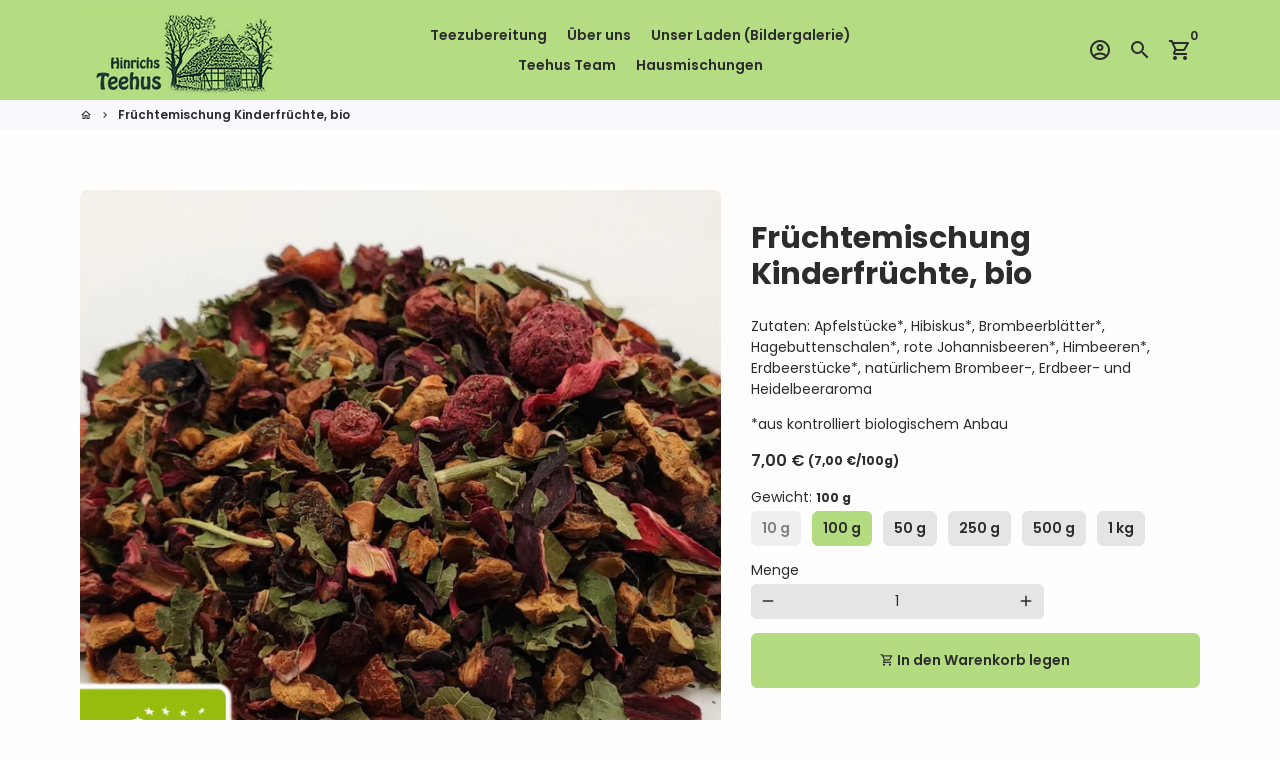

--- FILE ---
content_type: text/html; charset=utf-8
request_url: https://www.hinrichs-teehus.de/products/kinderfruchte-bio
body_size: 18476
content:
<!doctype html>
<html lang="de">
  <head>
    <!-- Basic page needs -->
    <meta charset="utf-8">
    <meta http-equiv="X-UA-Compatible" content="IE=edge,chrome=1">
    <meta name="viewport" content="width=device-width,initial-scale=1,shrink-to-fit=no">
    <meta name="theme-color" content="#fefefe">
    <meta name="apple-mobile-web-app-capable" content="yes">
    <meta name="mobile-web-app-capable" content="yes">
    <meta name="author" content="Debutify">

    <!-- Preconnect external ressources -->
    <link rel="preconnect" href="https://cdn.shopify.com" crossorigin>
    <link rel="preconnect" href="https://fonts.shopifycdn.com" crossorigin>
    <link rel="preconnect" href="https://shop.app" crossorigin>
    <link rel="preconnect" href="https://monorail-edge.shopifysvc.com"><link rel="preconnect" href="https://godog.shopifycloud.com"><link rel="preconnect" href="https://debutify.com"><!-- Preload assets -->
    <link rel="preload" href="//www.hinrichs-teehus.de/cdn/shop/t/7/assets/theme.scss.css?v=9741694641825352591701783572" as="style">
    <link rel="preload" as="font" href="//www.hinrichs-teehus.de/cdn/fonts/poppins/poppins_n7.56758dcf284489feb014a026f3727f2f20a54626.woff2" type="font/woff2" crossorigin>
    <link rel="preload" as="font" href="//www.hinrichs-teehus.de/cdn/fonts/poppins/poppins_n6.aa29d4918bc243723d56b59572e18228ed0786f6.woff2" type="font/woff2" crossorigin>
    <link rel="preload" as="font" href="//www.hinrichs-teehus.de/cdn/fonts/poppins/poppins_n4.0ba78fa5af9b0e1a374041b3ceaadf0a43b41362.woff2" type="font/woff2" crossorigin>
    <link rel="preload" as="font" href="//www.hinrichs-teehus.de/cdn/shop/t/7/assets/material-icons-outlined.woff2?v=141032514307594503641617995711" type="font/woff2" crossorigin>
    <link rel="preload" href="//www.hinrichs-teehus.de/cdn/shop/t/7/assets/jquery-2.2.3.min.js?v=40203790232134668251617995714" as="script">
    <link rel="preload" href="//www.hinrichs-teehus.de/cdn/shop/t/7/assets/theme.min.js?v=8525976803004141431617995741" as="script">
    <link rel="preload" href="//www.hinrichs-teehus.de/cdn/shop/t/7/assets/lazysizes.min.js?v=46221891067352676611617995710" as="script"><link rel="preload" href="//www.hinrichs-teehus.de/cdn/shop/t/7/assets/dbtfy-addons.min.js?v=120428648318571680771619268794" as="script"><link rel="canonical" href="https://www.hinrichs-teehus.de/products/kinderfruchte-bio"><!-- Fav icon -->
    <link sizes="192x192" rel="shortcut icon" type="image/png"href="//www.hinrichs-teehus.de/cdn/shop/files/favicon_4_192x192.png?v=1629142236">

    <!-- Title and description -->
    <title>
      Früchtemischung Kinderfrüchte, bio &ndash; Hinrichs Teehus
    </title><meta name="description" content="Zutaten: Apfelstücke*, Hibiskus*, Brombeerblätter*, Hagebuttenschalen*, rote Johannisbeeren*, Himbeeren*, Erdbeerstücke*, natürlichem Brombeer-, Erdbeer- und Heidelbeeraroma *aus kontrolliert biologischem Anbau"><!-- Social meta --><!-- /snippets/social-meta-tags.liquid --><meta property="og:site_name" content="Hinrichs Teehus">
<meta property="og:url" content="https://www.hinrichs-teehus.de/products/kinderfruchte-bio">
<meta property="og:title" content="Früchtemischung Kinderfrüchte, bio">
<meta property="og:type" content="product">
<meta property="og:description" content="Zutaten: Apfelstücke*, Hibiskus*, Brombeerblätter*, Hagebuttenschalen*, rote Johannisbeeren*, Himbeeren*, Erdbeerstücke*, natürlichem Brombeer-, Erdbeer- und Heidelbeeraroma *aus kontrolliert biologischem Anbau"><meta property="og:price:amount" content="0,70">
  <meta property="og:price:currency" content="EUR"><meta property="og:image" content="http://www.hinrichs-teehus.de/cdn/shop/files/Kinderfruechte_bio_1200x1200.jpg?v=1718547657">
<meta property="og:image:secure_url" content="https://www.hinrichs-teehus.de/cdn/shop/files/Kinderfruechte_bio_1200x1200.jpg?v=1718547657"><meta name="twitter:card" content="summary_large_image">
<meta name="twitter:title" content="Früchtemischung Kinderfrüchte, bio">
<meta name="twitter:description" content="Zutaten: Apfelstücke*, Hibiskus*, Brombeerblätter*, Hagebuttenschalen*, rote Johannisbeeren*, Himbeeren*, Erdbeerstücke*, natürlichem Brombeer-, Erdbeer- und Heidelbeeraroma *aus kontrolliert biologischem Anbau">
<!-- CSS  -->
    <link href="//www.hinrichs-teehus.de/cdn/shop/t/7/assets/theme.scss.css?v=9741694641825352591701783572" rel="stylesheet" type="text/css" media="all" />

    <!-- Load fonts independently to prevent redering blocks -->
    <style>
      @font-face {
  font-family: Poppins;
  font-weight: 700;
  font-style: normal;
  font-display: swap;
  src: url("//www.hinrichs-teehus.de/cdn/fonts/poppins/poppins_n7.56758dcf284489feb014a026f3727f2f20a54626.woff2") format("woff2"),
       url("//www.hinrichs-teehus.de/cdn/fonts/poppins/poppins_n7.f34f55d9b3d3205d2cd6f64955ff4b36f0cfd8da.woff") format("woff");
}

      @font-face {
  font-family: Poppins;
  font-weight: 600;
  font-style: normal;
  font-display: swap;
  src: url("//www.hinrichs-teehus.de/cdn/fonts/poppins/poppins_n6.aa29d4918bc243723d56b59572e18228ed0786f6.woff2") format("woff2"),
       url("//www.hinrichs-teehus.de/cdn/fonts/poppins/poppins_n6.5f815d845fe073750885d5b7e619ee00e8111208.woff") format("woff");
}

      @font-face {
  font-family: Poppins;
  font-weight: 400;
  font-style: normal;
  font-display: swap;
  src: url("//www.hinrichs-teehus.de/cdn/fonts/poppins/poppins_n4.0ba78fa5af9b0e1a374041b3ceaadf0a43b41362.woff2") format("woff2"),
       url("//www.hinrichs-teehus.de/cdn/fonts/poppins/poppins_n4.214741a72ff2596839fc9760ee7a770386cf16ca.woff") format("woff");
}

      @font-face {
  font-family: Poppins;
  font-weight: 700;
  font-style: normal;
  font-display: swap;
  src: url("//www.hinrichs-teehus.de/cdn/fonts/poppins/poppins_n7.56758dcf284489feb014a026f3727f2f20a54626.woff2") format("woff2"),
       url("//www.hinrichs-teehus.de/cdn/fonts/poppins/poppins_n7.f34f55d9b3d3205d2cd6f64955ff4b36f0cfd8da.woff") format("woff");
}

      @font-face {
  font-family: Poppins;
  font-weight: 400;
  font-style: italic;
  font-display: swap;
  src: url("//www.hinrichs-teehus.de/cdn/fonts/poppins/poppins_i4.846ad1e22474f856bd6b81ba4585a60799a9f5d2.woff2") format("woff2"),
       url("//www.hinrichs-teehus.de/cdn/fonts/poppins/poppins_i4.56b43284e8b52fc64c1fd271f289a39e8477e9ec.woff") format("woff");
}

      @font-face {
  font-family: Poppins;
  font-weight: 700;
  font-style: italic;
  font-display: swap;
  src: url("//www.hinrichs-teehus.de/cdn/fonts/poppins/poppins_i7.42fd71da11e9d101e1e6c7932199f925f9eea42d.woff2") format("woff2"),
       url("//www.hinrichs-teehus.de/cdn/fonts/poppins/poppins_i7.ec8499dbd7616004e21155106d13837fff4cf556.woff") format("woff");
}

      @font-face {
  font-family: Poppins;
  font-weight: 900;
  font-style: normal;
  font-display: swap;
  src: url("//www.hinrichs-teehus.de/cdn/fonts/poppins/poppins_n9.eb6b9ef01b62e777a960bfd02fc9fb4918cd3eab.woff2") format("woff2"),
       url("//www.hinrichs-teehus.de/cdn/fonts/poppins/poppins_n9.6501a5bd018e348b6d5d6e8c335f9e7d32a80c36.woff") format("woff");
}

      @font-face {
        font-family: Material Icons Outlined;
        font-weight: 400;
        font-style: normal;
        font-display: block;
        src: url(//www.hinrichs-teehus.de/cdn/shop/t/7/assets/material-icons-outlined.woff2?v=141032514307594503641617995711) format("woff2");
      }
    </style>

    <!-- Theme strings and settings -->
    <script>window.debutify = true;window.theme = window.theme || {};

      theme.variables = {
        small: 769,
        postSmall: 769.1,
        animationDuration: 600,
        animationSlow: 1000,
        transitionSpeed: 300,
        fastClickPluginLink: "\/\/www.hinrichs-teehus.de\/cdn\/shop\/t\/7\/assets\/FastClick.js?v=80848051190165111191617995705",
        jQueryUIPluginLink: "\/\/www.hinrichs-teehus.de\/cdn\/shop\/t\/7\/assets\/jquery-ui.min.js?v=70596825350812787271617995708",
        jQueryUIAutocompletePluginLink: "\/\/www.hinrichs-teehus.de\/cdn\/shop\/t\/7\/assets\/jquery.ui.autocomplete.scroll.min.js?v=65694924680175604831617995709",
        jQueryExitIntentPluginLink: "\/\/www.hinrichs-teehus.de\/cdn\/shop\/t\/7\/assets\/jquery.exitintent.min.js?v=141936771459652646111617995709",
        trackingPluginLink: "\/\/www.17track.net\/externalcall.js"
      };

      theme.settings = {
        cartType: "drawer",
        stickyHeader: true,
        heightHeader: 100,
        heightHeaderMobile: 60,
        icon: "material-icons-outlined",
        currencyOriginalPrice: true,
        customCurrency: false,
        dbtfyATCAnimationType: "shakeX",
        dbtfyATCAnimationInterval: 10,
        dbtfySalesCountdownDays: "d",
        dbtfySalesCountdownHours: "h",
        dbtfySalesCountdownMinutes: "m",
        dbtfySalesCountdownSeconds: "s",
        dbtfyShopProtectImage: true,
        dbtfyShopProtectDrag: true,
        dbtfyShopProtectTextProduct: true,
        dbtfyShopProtectTextArticle: true,
        dbtfyShopProtectCollection: true,
        isSearchEnabled: true,
        customScript: "",
      };

      theme.strings = {
        zoomClose: "Schließen (Esc)",
        zoomPrev: "Vorige (Linke Pfeiltaste)",
        zoomNext: "Nächste (Rechte Pfeiltaste)",
        moneyFormat: "{{amount_with_comma_separator}} €",
        moneyWithCurrencyFormat: "EUR {{amount_with_comma_separator}} €",
        currencyFormat: "money_format",
        defaultCurrency: "USD",
        saveFormat: "Sie sparen {{ saved_amount }}",
        addressError: "Kann die Adresse nicht finden",
        addressNoResults: "Keine Ergebnisse für diese Adresse",
        addressQueryLimit: "Sie haben die Nutzungsgrenze der Google-API überschritten. Sie sollten über ein Upgrade auf einen \u003ca href=\"https:\/\/developers.google.com\/maps\/premium\/usage-limits\"\u003ePremium-Plan\u003c\/a\u003e nachdenken.",
        authError: "Es gab ein Problem bei der Authentifizierung Ihres Google Maps-Kontos.",
        cartCookie: "Aktivieren Sie Cookies, um den Warenkorb benutzen zu können",
        addToCart: "In den Warenkorb legen",
        soldOut: "Ausverkauft",
        unavailable: "Nicht verfügbar",
        regularPrice: "Normaler Preis",
        salePrice: "Sonderpreis",
        saveLabel: "Sie sparen {{ saved_amount }}",
        quantityLabel: "Menge",
        shopCurrency: "EUR",shopPrimaryLocale: "de",};

      window.lazySizesConfig = window.lazySizesConfig || {};
      window.lazySizesConfig.customMedia = {
        "--small": `(max-width: ${theme.variables.small}px)`
      };
    </script>

    <!-- JS -->
    <script src="//www.hinrichs-teehus.de/cdn/shop/t/7/assets/jquery-2.2.3.min.js?v=40203790232134668251617995714" type="text/javascript"></script>

    <script src="//www.hinrichs-teehus.de/cdn/shop/t/7/assets/theme.min.js?v=8525976803004141431617995741" defer="defer"></script>

    <script src="//www.hinrichs-teehus.de/cdn/shop/t/7/assets/lazysizes.min.js?v=46221891067352676611617995710" async="async"></script><script src="//www.hinrichs-teehus.de/cdn/shop/t/7/assets/dbtfy-addons.min.js?v=120428648318571680771619268794" defer="defer"></script><!-- Header hook for plugins -->
    <script>window.performance && window.performance.mark && window.performance.mark('shopify.content_for_header.start');</script><meta id="shopify-digital-wallet" name="shopify-digital-wallet" content="/29059383331/digital_wallets/dialog">
<meta name="shopify-checkout-api-token" content="3f02060549d555e52b7dbf0c423014dc">
<meta id="in-context-paypal-metadata" data-shop-id="29059383331" data-venmo-supported="false" data-environment="production" data-locale="de_DE" data-paypal-v4="true" data-currency="EUR">
<link rel="alternate" type="application/json+oembed" href="https://www.hinrichs-teehus.de/products/kinderfruchte-bio.oembed">
<script async="async" src="/checkouts/internal/preloads.js?locale=de-DE"></script>
<script id="shopify-features" type="application/json">{"accessToken":"3f02060549d555e52b7dbf0c423014dc","betas":["rich-media-storefront-analytics"],"domain":"www.hinrichs-teehus.de","predictiveSearch":true,"shopId":29059383331,"locale":"de"}</script>
<script>var Shopify = Shopify || {};
Shopify.shop = "hinrichs-teehus.myshopify.com";
Shopify.locale = "de";
Shopify.currency = {"active":"EUR","rate":"1.0"};
Shopify.country = "DE";
Shopify.theme = {"name":"debutify Debutify 3.0.1","id":120201314339,"schema_name":"Debutify","schema_version":"3.0.1","theme_store_id":null,"role":"main"};
Shopify.theme.handle = "null";
Shopify.theme.style = {"id":null,"handle":null};
Shopify.cdnHost = "www.hinrichs-teehus.de/cdn";
Shopify.routes = Shopify.routes || {};
Shopify.routes.root = "/";</script>
<script type="module">!function(o){(o.Shopify=o.Shopify||{}).modules=!0}(window);</script>
<script>!function(o){function n(){var o=[];function n(){o.push(Array.prototype.slice.apply(arguments))}return n.q=o,n}var t=o.Shopify=o.Shopify||{};t.loadFeatures=n(),t.autoloadFeatures=n()}(window);</script>
<script id="shop-js-analytics" type="application/json">{"pageType":"product"}</script>
<script defer="defer" async type="module" src="//www.hinrichs-teehus.de/cdn/shopifycloud/shop-js/modules/v2/client.init-shop-cart-sync_e98Ab_XN.de.esm.js"></script>
<script defer="defer" async type="module" src="//www.hinrichs-teehus.de/cdn/shopifycloud/shop-js/modules/v2/chunk.common_Pcw9EP95.esm.js"></script>
<script defer="defer" async type="module" src="//www.hinrichs-teehus.de/cdn/shopifycloud/shop-js/modules/v2/chunk.modal_CzmY4ZhL.esm.js"></script>
<script type="module">
  await import("//www.hinrichs-teehus.de/cdn/shopifycloud/shop-js/modules/v2/client.init-shop-cart-sync_e98Ab_XN.de.esm.js");
await import("//www.hinrichs-teehus.de/cdn/shopifycloud/shop-js/modules/v2/chunk.common_Pcw9EP95.esm.js");
await import("//www.hinrichs-teehus.de/cdn/shopifycloud/shop-js/modules/v2/chunk.modal_CzmY4ZhL.esm.js");

  window.Shopify.SignInWithShop?.initShopCartSync?.({"fedCMEnabled":true,"windoidEnabled":true});

</script>
<script id="__st">var __st={"a":29059383331,"offset":3600,"reqid":"29c078f2-2dc7-4ec2-bd9c-0ffccca03162-1769359156","pageurl":"www.hinrichs-teehus.de\/products\/kinderfruchte-bio","u":"d87f23af3534","p":"product","rtyp":"product","rid":7999073681674};</script>
<script>window.ShopifyPaypalV4VisibilityTracking = true;</script>
<script id="captcha-bootstrap">!function(){'use strict';const t='contact',e='account',n='new_comment',o=[[t,t],['blogs',n],['comments',n],[t,'customer']],c=[[e,'customer_login'],[e,'guest_login'],[e,'recover_customer_password'],[e,'create_customer']],r=t=>t.map((([t,e])=>`form[action*='/${t}']:not([data-nocaptcha='true']) input[name='form_type'][value='${e}']`)).join(','),a=t=>()=>t?[...document.querySelectorAll(t)].map((t=>t.form)):[];function s(){const t=[...o],e=r(t);return a(e)}const i='password',u='form_key',d=['recaptcha-v3-token','g-recaptcha-response','h-captcha-response',i],f=()=>{try{return window.sessionStorage}catch{return}},m='__shopify_v',_=t=>t.elements[u];function p(t,e,n=!1){try{const o=window.sessionStorage,c=JSON.parse(o.getItem(e)),{data:r}=function(t){const{data:e,action:n}=t;return t[m]||n?{data:e,action:n}:{data:t,action:n}}(c);for(const[e,n]of Object.entries(r))t.elements[e]&&(t.elements[e].value=n);n&&o.removeItem(e)}catch(o){console.error('form repopulation failed',{error:o})}}const l='form_type',E='cptcha';function T(t){t.dataset[E]=!0}const w=window,h=w.document,L='Shopify',v='ce_forms',y='captcha';let A=!1;((t,e)=>{const n=(g='f06e6c50-85a8-45c8-87d0-21a2b65856fe',I='https://cdn.shopify.com/shopifycloud/storefront-forms-hcaptcha/ce_storefront_forms_captcha_hcaptcha.v1.5.2.iife.js',D={infoText:'Durch hCaptcha geschützt',privacyText:'Datenschutz',termsText:'Allgemeine Geschäftsbedingungen'},(t,e,n)=>{const o=w[L][v],c=o.bindForm;if(c)return c(t,g,e,D).then(n);var r;o.q.push([[t,g,e,D],n]),r=I,A||(h.body.append(Object.assign(h.createElement('script'),{id:'captcha-provider',async:!0,src:r})),A=!0)});var g,I,D;w[L]=w[L]||{},w[L][v]=w[L][v]||{},w[L][v].q=[],w[L][y]=w[L][y]||{},w[L][y].protect=function(t,e){n(t,void 0,e),T(t)},Object.freeze(w[L][y]),function(t,e,n,w,h,L){const[v,y,A,g]=function(t,e,n){const i=e?o:[],u=t?c:[],d=[...i,...u],f=r(d),m=r(i),_=r(d.filter((([t,e])=>n.includes(e))));return[a(f),a(m),a(_),s()]}(w,h,L),I=t=>{const e=t.target;return e instanceof HTMLFormElement?e:e&&e.form},D=t=>v().includes(t);t.addEventListener('submit',(t=>{const e=I(t);if(!e)return;const n=D(e)&&!e.dataset.hcaptchaBound&&!e.dataset.recaptchaBound,o=_(e),c=g().includes(e)&&(!o||!o.value);(n||c)&&t.preventDefault(),c&&!n&&(function(t){try{if(!f())return;!function(t){const e=f();if(!e)return;const n=_(t);if(!n)return;const o=n.value;o&&e.removeItem(o)}(t);const e=Array.from(Array(32),(()=>Math.random().toString(36)[2])).join('');!function(t,e){_(t)||t.append(Object.assign(document.createElement('input'),{type:'hidden',name:u})),t.elements[u].value=e}(t,e),function(t,e){const n=f();if(!n)return;const o=[...t.querySelectorAll(`input[type='${i}']`)].map((({name:t})=>t)),c=[...d,...o],r={};for(const[a,s]of new FormData(t).entries())c.includes(a)||(r[a]=s);n.setItem(e,JSON.stringify({[m]:1,action:t.action,data:r}))}(t,e)}catch(e){console.error('failed to persist form',e)}}(e),e.submit())}));const S=(t,e)=>{t&&!t.dataset[E]&&(n(t,e.some((e=>e===t))),T(t))};for(const o of['focusin','change'])t.addEventListener(o,(t=>{const e=I(t);D(e)&&S(e,y())}));const B=e.get('form_key'),M=e.get(l),P=B&&M;t.addEventListener('DOMContentLoaded',(()=>{const t=y();if(P)for(const e of t)e.elements[l].value===M&&p(e,B);[...new Set([...A(),...v().filter((t=>'true'===t.dataset.shopifyCaptcha))])].forEach((e=>S(e,t)))}))}(h,new URLSearchParams(w.location.search),n,t,e,['guest_login'])})(!0,!0)}();</script>
<script integrity="sha256-4kQ18oKyAcykRKYeNunJcIwy7WH5gtpwJnB7kiuLZ1E=" data-source-attribution="shopify.loadfeatures" defer="defer" src="//www.hinrichs-teehus.de/cdn/shopifycloud/storefront/assets/storefront/load_feature-a0a9edcb.js" crossorigin="anonymous"></script>
<script data-source-attribution="shopify.dynamic_checkout.dynamic.init">var Shopify=Shopify||{};Shopify.PaymentButton=Shopify.PaymentButton||{isStorefrontPortableWallets:!0,init:function(){window.Shopify.PaymentButton.init=function(){};var t=document.createElement("script");t.src="https://www.hinrichs-teehus.de/cdn/shopifycloud/portable-wallets/latest/portable-wallets.de.js",t.type="module",document.head.appendChild(t)}};
</script>
<script data-source-attribution="shopify.dynamic_checkout.buyer_consent">
  function portableWalletsHideBuyerConsent(e){var t=document.getElementById("shopify-buyer-consent"),n=document.getElementById("shopify-subscription-policy-button");t&&n&&(t.classList.add("hidden"),t.setAttribute("aria-hidden","true"),n.removeEventListener("click",e))}function portableWalletsShowBuyerConsent(e){var t=document.getElementById("shopify-buyer-consent"),n=document.getElementById("shopify-subscription-policy-button");t&&n&&(t.classList.remove("hidden"),t.removeAttribute("aria-hidden"),n.addEventListener("click",e))}window.Shopify?.PaymentButton&&(window.Shopify.PaymentButton.hideBuyerConsent=portableWalletsHideBuyerConsent,window.Shopify.PaymentButton.showBuyerConsent=portableWalletsShowBuyerConsent);
</script>
<script data-source-attribution="shopify.dynamic_checkout.cart.bootstrap">document.addEventListener("DOMContentLoaded",(function(){function t(){return document.querySelector("shopify-accelerated-checkout-cart, shopify-accelerated-checkout")}if(t())Shopify.PaymentButton.init();else{new MutationObserver((function(e,n){t()&&(Shopify.PaymentButton.init(),n.disconnect())})).observe(document.body,{childList:!0,subtree:!0})}}));
</script>
<link id="shopify-accelerated-checkout-styles" rel="stylesheet" media="screen" href="https://www.hinrichs-teehus.de/cdn/shopifycloud/portable-wallets/latest/accelerated-checkout-backwards-compat.css" crossorigin="anonymous">
<style id="shopify-accelerated-checkout-cart">
        #shopify-buyer-consent {
  margin-top: 1em;
  display: inline-block;
  width: 100%;
}

#shopify-buyer-consent.hidden {
  display: none;
}

#shopify-subscription-policy-button {
  background: none;
  border: none;
  padding: 0;
  text-decoration: underline;
  font-size: inherit;
  cursor: pointer;
}

#shopify-subscription-policy-button::before {
  box-shadow: none;
}

      </style>

<script>window.performance && window.performance.mark && window.performance.mark('shopify.content_for_header.end');</script>
  <script defer src='https://cdn.debutify.com/scripts/production/aGlucmljaHMtdGVlaHVzLm15c2hvcGlmeS5jb20=/debutify_script_tags.js'></script><!-- BEGIN app block: shopify://apps/xo-gallery/blocks/xo-gallery-seo/e61dfbaa-1a75-4e4e-bffc-324f17325251 --><!-- XO Gallery SEO -->

<!-- End: XO Gallery SEO -->


<!-- END app block --><link href="https://monorail-edge.shopifysvc.com" rel="dns-prefetch">
<script>(function(){if ("sendBeacon" in navigator && "performance" in window) {try {var session_token_from_headers = performance.getEntriesByType('navigation')[0].serverTiming.find(x => x.name == '_s').description;} catch {var session_token_from_headers = undefined;}var session_cookie_matches = document.cookie.match(/_shopify_s=([^;]*)/);var session_token_from_cookie = session_cookie_matches && session_cookie_matches.length === 2 ? session_cookie_matches[1] : "";var session_token = session_token_from_headers || session_token_from_cookie || "";function handle_abandonment_event(e) {var entries = performance.getEntries().filter(function(entry) {return /monorail-edge.shopifysvc.com/.test(entry.name);});if (!window.abandonment_tracked && entries.length === 0) {window.abandonment_tracked = true;var currentMs = Date.now();var navigation_start = performance.timing.navigationStart;var payload = {shop_id: 29059383331,url: window.location.href,navigation_start,duration: currentMs - navigation_start,session_token,page_type: "product"};window.navigator.sendBeacon("https://monorail-edge.shopifysvc.com/v1/produce", JSON.stringify({schema_id: "online_store_buyer_site_abandonment/1.1",payload: payload,metadata: {event_created_at_ms: currentMs,event_sent_at_ms: currentMs}}));}}window.addEventListener('pagehide', handle_abandonment_event);}}());</script>
<script id="web-pixels-manager-setup">(function e(e,d,r,n,o){if(void 0===o&&(o={}),!Boolean(null===(a=null===(i=window.Shopify)||void 0===i?void 0:i.analytics)||void 0===a?void 0:a.replayQueue)){var i,a;window.Shopify=window.Shopify||{};var t=window.Shopify;t.analytics=t.analytics||{};var s=t.analytics;s.replayQueue=[],s.publish=function(e,d,r){return s.replayQueue.push([e,d,r]),!0};try{self.performance.mark("wpm:start")}catch(e){}var l=function(){var e={modern:/Edge?\/(1{2}[4-9]|1[2-9]\d|[2-9]\d{2}|\d{4,})\.\d+(\.\d+|)|Firefox\/(1{2}[4-9]|1[2-9]\d|[2-9]\d{2}|\d{4,})\.\d+(\.\d+|)|Chrom(ium|e)\/(9{2}|\d{3,})\.\d+(\.\d+|)|(Maci|X1{2}).+ Version\/(15\.\d+|(1[6-9]|[2-9]\d|\d{3,})\.\d+)([,.]\d+|)( \(\w+\)|)( Mobile\/\w+|) Safari\/|Chrome.+OPR\/(9{2}|\d{3,})\.\d+\.\d+|(CPU[ +]OS|iPhone[ +]OS|CPU[ +]iPhone|CPU IPhone OS|CPU iPad OS)[ +]+(15[._]\d+|(1[6-9]|[2-9]\d|\d{3,})[._]\d+)([._]\d+|)|Android:?[ /-](13[3-9]|1[4-9]\d|[2-9]\d{2}|\d{4,})(\.\d+|)(\.\d+|)|Android.+Firefox\/(13[5-9]|1[4-9]\d|[2-9]\d{2}|\d{4,})\.\d+(\.\d+|)|Android.+Chrom(ium|e)\/(13[3-9]|1[4-9]\d|[2-9]\d{2}|\d{4,})\.\d+(\.\d+|)|SamsungBrowser\/([2-9]\d|\d{3,})\.\d+/,legacy:/Edge?\/(1[6-9]|[2-9]\d|\d{3,})\.\d+(\.\d+|)|Firefox\/(5[4-9]|[6-9]\d|\d{3,})\.\d+(\.\d+|)|Chrom(ium|e)\/(5[1-9]|[6-9]\d|\d{3,})\.\d+(\.\d+|)([\d.]+$|.*Safari\/(?![\d.]+ Edge\/[\d.]+$))|(Maci|X1{2}).+ Version\/(10\.\d+|(1[1-9]|[2-9]\d|\d{3,})\.\d+)([,.]\d+|)( \(\w+\)|)( Mobile\/\w+|) Safari\/|Chrome.+OPR\/(3[89]|[4-9]\d|\d{3,})\.\d+\.\d+|(CPU[ +]OS|iPhone[ +]OS|CPU[ +]iPhone|CPU IPhone OS|CPU iPad OS)[ +]+(10[._]\d+|(1[1-9]|[2-9]\d|\d{3,})[._]\d+)([._]\d+|)|Android:?[ /-](13[3-9]|1[4-9]\d|[2-9]\d{2}|\d{4,})(\.\d+|)(\.\d+|)|Mobile Safari.+OPR\/([89]\d|\d{3,})\.\d+\.\d+|Android.+Firefox\/(13[5-9]|1[4-9]\d|[2-9]\d{2}|\d{4,})\.\d+(\.\d+|)|Android.+Chrom(ium|e)\/(13[3-9]|1[4-9]\d|[2-9]\d{2}|\d{4,})\.\d+(\.\d+|)|Android.+(UC? ?Browser|UCWEB|U3)[ /]?(15\.([5-9]|\d{2,})|(1[6-9]|[2-9]\d|\d{3,})\.\d+)\.\d+|SamsungBrowser\/(5\.\d+|([6-9]|\d{2,})\.\d+)|Android.+MQ{2}Browser\/(14(\.(9|\d{2,})|)|(1[5-9]|[2-9]\d|\d{3,})(\.\d+|))(\.\d+|)|K[Aa][Ii]OS\/(3\.\d+|([4-9]|\d{2,})\.\d+)(\.\d+|)/},d=e.modern,r=e.legacy,n=navigator.userAgent;return n.match(d)?"modern":n.match(r)?"legacy":"unknown"}(),u="modern"===l?"modern":"legacy",c=(null!=n?n:{modern:"",legacy:""})[u],f=function(e){return[e.baseUrl,"/wpm","/b",e.hashVersion,"modern"===e.buildTarget?"m":"l",".js"].join("")}({baseUrl:d,hashVersion:r,buildTarget:u}),m=function(e){var d=e.version,r=e.bundleTarget,n=e.surface,o=e.pageUrl,i=e.monorailEndpoint;return{emit:function(e){var a=e.status,t=e.errorMsg,s=(new Date).getTime(),l=JSON.stringify({metadata:{event_sent_at_ms:s},events:[{schema_id:"web_pixels_manager_load/3.1",payload:{version:d,bundle_target:r,page_url:o,status:a,surface:n,error_msg:t},metadata:{event_created_at_ms:s}}]});if(!i)return console&&console.warn&&console.warn("[Web Pixels Manager] No Monorail endpoint provided, skipping logging."),!1;try{return self.navigator.sendBeacon.bind(self.navigator)(i,l)}catch(e){}var u=new XMLHttpRequest;try{return u.open("POST",i,!0),u.setRequestHeader("Content-Type","text/plain"),u.send(l),!0}catch(e){return console&&console.warn&&console.warn("[Web Pixels Manager] Got an unhandled error while logging to Monorail."),!1}}}}({version:r,bundleTarget:l,surface:e.surface,pageUrl:self.location.href,monorailEndpoint:e.monorailEndpoint});try{o.browserTarget=l,function(e){var d=e.src,r=e.async,n=void 0===r||r,o=e.onload,i=e.onerror,a=e.sri,t=e.scriptDataAttributes,s=void 0===t?{}:t,l=document.createElement("script"),u=document.querySelector("head"),c=document.querySelector("body");if(l.async=n,l.src=d,a&&(l.integrity=a,l.crossOrigin="anonymous"),s)for(var f in s)if(Object.prototype.hasOwnProperty.call(s,f))try{l.dataset[f]=s[f]}catch(e){}if(o&&l.addEventListener("load",o),i&&l.addEventListener("error",i),u)u.appendChild(l);else{if(!c)throw new Error("Did not find a head or body element to append the script");c.appendChild(l)}}({src:f,async:!0,onload:function(){if(!function(){var e,d;return Boolean(null===(d=null===(e=window.Shopify)||void 0===e?void 0:e.analytics)||void 0===d?void 0:d.initialized)}()){var d=window.webPixelsManager.init(e)||void 0;if(d){var r=window.Shopify.analytics;r.replayQueue.forEach((function(e){var r=e[0],n=e[1],o=e[2];d.publishCustomEvent(r,n,o)})),r.replayQueue=[],r.publish=d.publishCustomEvent,r.visitor=d.visitor,r.initialized=!0}}},onerror:function(){return m.emit({status:"failed",errorMsg:"".concat(f," has failed to load")})},sri:function(e){var d=/^sha384-[A-Za-z0-9+/=]+$/;return"string"==typeof e&&d.test(e)}(c)?c:"",scriptDataAttributes:o}),m.emit({status:"loading"})}catch(e){m.emit({status:"failed",errorMsg:(null==e?void 0:e.message)||"Unknown error"})}}})({shopId: 29059383331,storefrontBaseUrl: "https://www.hinrichs-teehus.de",extensionsBaseUrl: "https://extensions.shopifycdn.com/cdn/shopifycloud/web-pixels-manager",monorailEndpoint: "https://monorail-edge.shopifysvc.com/unstable/produce_batch",surface: "storefront-renderer",enabledBetaFlags: ["2dca8a86"],webPixelsConfigList: [{"id":"shopify-app-pixel","configuration":"{}","eventPayloadVersion":"v1","runtimeContext":"STRICT","scriptVersion":"0450","apiClientId":"shopify-pixel","type":"APP","privacyPurposes":["ANALYTICS","MARKETING"]},{"id":"shopify-custom-pixel","eventPayloadVersion":"v1","runtimeContext":"LAX","scriptVersion":"0450","apiClientId":"shopify-pixel","type":"CUSTOM","privacyPurposes":["ANALYTICS","MARKETING"]}],isMerchantRequest: false,initData: {"shop":{"name":"Hinrichs Teehus","paymentSettings":{"currencyCode":"EUR"},"myshopifyDomain":"hinrichs-teehus.myshopify.com","countryCode":"DE","storefrontUrl":"https:\/\/www.hinrichs-teehus.de"},"customer":null,"cart":null,"checkout":null,"productVariants":[{"price":{"amount":0.7,"currencyCode":"EUR"},"product":{"title":"Früchtemischung Kinderfrüchte, bio","vendor":"Hinrichs Teehus","id":"7999073681674","untranslatedTitle":"Früchtemischung Kinderfrüchte, bio","url":"\/products\/kinderfruchte-bio","type":"loser Tee"},"id":"49585149509898","image":{"src":"\/\/www.hinrichs-teehus.de\/cdn\/shop\/files\/Kinderfruechte_bio.jpg?v=1718547657"},"sku":"2389","title":"10 g","untranslatedTitle":"10 g"},{"price":{"amount":7.0,"currencyCode":"EUR"},"product":{"title":"Früchtemischung Kinderfrüchte, bio","vendor":"Hinrichs Teehus","id":"7999073681674","untranslatedTitle":"Früchtemischung Kinderfrüchte, bio","url":"\/products\/kinderfruchte-bio","type":"loser Tee"},"id":"43718577586442","image":{"src":"\/\/www.hinrichs-teehus.de\/cdn\/shop\/files\/Kinderfruechte_bio.jpg?v=1718547657"},"sku":"2389","title":"100 g","untranslatedTitle":"100 g"},{"price":{"amount":3.55,"currencyCode":"EUR"},"product":{"title":"Früchtemischung Kinderfrüchte, bio","vendor":"Hinrichs Teehus","id":"7999073681674","untranslatedTitle":"Früchtemischung Kinderfrüchte, bio","url":"\/products\/kinderfruchte-bio","type":"loser Tee"},"id":"43718577619210","image":{"src":"\/\/www.hinrichs-teehus.de\/cdn\/shop\/files\/Kinderfruechte_bio.jpg?v=1718547657"},"sku":"2389","title":"50 g","untranslatedTitle":"50 g"},{"price":{"amount":16.6,"currencyCode":"EUR"},"product":{"title":"Früchtemischung Kinderfrüchte, bio","vendor":"Hinrichs Teehus","id":"7999073681674","untranslatedTitle":"Früchtemischung Kinderfrüchte, bio","url":"\/products\/kinderfruchte-bio","type":"loser Tee"},"id":"43718577651978","image":{"src":"\/\/www.hinrichs-teehus.de\/cdn\/shop\/files\/Kinderfruechte_bio.jpg?v=1718547657"},"sku":"2389","title":"250 g","untranslatedTitle":"250 g"},{"price":{"amount":31.5,"currencyCode":"EUR"},"product":{"title":"Früchtemischung Kinderfrüchte, bio","vendor":"Hinrichs Teehus","id":"7999073681674","untranslatedTitle":"Früchtemischung Kinderfrüchte, bio","url":"\/products\/kinderfruchte-bio","type":"loser Tee"},"id":"43718577684746","image":{"src":"\/\/www.hinrichs-teehus.de\/cdn\/shop\/files\/Kinderfruechte_bio.jpg?v=1718547657"},"sku":"2389","title":"500 g","untranslatedTitle":"500 g"},{"price":{"amount":59.5,"currencyCode":"EUR"},"product":{"title":"Früchtemischung Kinderfrüchte, bio","vendor":"Hinrichs Teehus","id":"7999073681674","untranslatedTitle":"Früchtemischung Kinderfrüchte, bio","url":"\/products\/kinderfruchte-bio","type":"loser Tee"},"id":"43718577717514","image":{"src":"\/\/www.hinrichs-teehus.de\/cdn\/shop\/files\/Kinderfruechte_bio.jpg?v=1718547657"},"sku":"2389","title":"1 kg","untranslatedTitle":"1 kg"}],"purchasingCompany":null},},"https://www.hinrichs-teehus.de/cdn","fcfee988w5aeb613cpc8e4bc33m6693e112",{"modern":"","legacy":""},{"shopId":"29059383331","storefrontBaseUrl":"https:\/\/www.hinrichs-teehus.de","extensionBaseUrl":"https:\/\/extensions.shopifycdn.com\/cdn\/shopifycloud\/web-pixels-manager","surface":"storefront-renderer","enabledBetaFlags":"[\"2dca8a86\"]","isMerchantRequest":"false","hashVersion":"fcfee988w5aeb613cpc8e4bc33m6693e112","publish":"custom","events":"[[\"page_viewed\",{}],[\"product_viewed\",{\"productVariant\":{\"price\":{\"amount\":7.0,\"currencyCode\":\"EUR\"},\"product\":{\"title\":\"Früchtemischung Kinderfrüchte, bio\",\"vendor\":\"Hinrichs Teehus\",\"id\":\"7999073681674\",\"untranslatedTitle\":\"Früchtemischung Kinderfrüchte, bio\",\"url\":\"\/products\/kinderfruchte-bio\",\"type\":\"loser Tee\"},\"id\":\"43718577586442\",\"image\":{\"src\":\"\/\/www.hinrichs-teehus.de\/cdn\/shop\/files\/Kinderfruechte_bio.jpg?v=1718547657\"},\"sku\":\"2389\",\"title\":\"100 g\",\"untranslatedTitle\":\"100 g\"}}]]"});</script><script>
  window.ShopifyAnalytics = window.ShopifyAnalytics || {};
  window.ShopifyAnalytics.meta = window.ShopifyAnalytics.meta || {};
  window.ShopifyAnalytics.meta.currency = 'EUR';
  var meta = {"product":{"id":7999073681674,"gid":"gid:\/\/shopify\/Product\/7999073681674","vendor":"Hinrichs Teehus","type":"loser Tee","handle":"kinderfruchte-bio","variants":[{"id":49585149509898,"price":70,"name":"Früchtemischung Kinderfrüchte, bio - 10 g","public_title":"10 g","sku":"2389"},{"id":43718577586442,"price":700,"name":"Früchtemischung Kinderfrüchte, bio - 100 g","public_title":"100 g","sku":"2389"},{"id":43718577619210,"price":355,"name":"Früchtemischung Kinderfrüchte, bio - 50 g","public_title":"50 g","sku":"2389"},{"id":43718577651978,"price":1660,"name":"Früchtemischung Kinderfrüchte, bio - 250 g","public_title":"250 g","sku":"2389"},{"id":43718577684746,"price":3150,"name":"Früchtemischung Kinderfrüchte, bio - 500 g","public_title":"500 g","sku":"2389"},{"id":43718577717514,"price":5950,"name":"Früchtemischung Kinderfrüchte, bio - 1 kg","public_title":"1 kg","sku":"2389"}],"remote":false},"page":{"pageType":"product","resourceType":"product","resourceId":7999073681674,"requestId":"29c078f2-2dc7-4ec2-bd9c-0ffccca03162-1769359156"}};
  for (var attr in meta) {
    window.ShopifyAnalytics.meta[attr] = meta[attr];
  }
</script>
<script class="analytics">
  (function () {
    var customDocumentWrite = function(content) {
      var jquery = null;

      if (window.jQuery) {
        jquery = window.jQuery;
      } else if (window.Checkout && window.Checkout.$) {
        jquery = window.Checkout.$;
      }

      if (jquery) {
        jquery('body').append(content);
      }
    };

    var hasLoggedConversion = function(token) {
      if (token) {
        return document.cookie.indexOf('loggedConversion=' + token) !== -1;
      }
      return false;
    }

    var setCookieIfConversion = function(token) {
      if (token) {
        var twoMonthsFromNow = new Date(Date.now());
        twoMonthsFromNow.setMonth(twoMonthsFromNow.getMonth() + 2);

        document.cookie = 'loggedConversion=' + token + '; expires=' + twoMonthsFromNow;
      }
    }

    var trekkie = window.ShopifyAnalytics.lib = window.trekkie = window.trekkie || [];
    if (trekkie.integrations) {
      return;
    }
    trekkie.methods = [
      'identify',
      'page',
      'ready',
      'track',
      'trackForm',
      'trackLink'
    ];
    trekkie.factory = function(method) {
      return function() {
        var args = Array.prototype.slice.call(arguments);
        args.unshift(method);
        trekkie.push(args);
        return trekkie;
      };
    };
    for (var i = 0; i < trekkie.methods.length; i++) {
      var key = trekkie.methods[i];
      trekkie[key] = trekkie.factory(key);
    }
    trekkie.load = function(config) {
      trekkie.config = config || {};
      trekkie.config.initialDocumentCookie = document.cookie;
      var first = document.getElementsByTagName('script')[0];
      var script = document.createElement('script');
      script.type = 'text/javascript';
      script.onerror = function(e) {
        var scriptFallback = document.createElement('script');
        scriptFallback.type = 'text/javascript';
        scriptFallback.onerror = function(error) {
                var Monorail = {
      produce: function produce(monorailDomain, schemaId, payload) {
        var currentMs = new Date().getTime();
        var event = {
          schema_id: schemaId,
          payload: payload,
          metadata: {
            event_created_at_ms: currentMs,
            event_sent_at_ms: currentMs
          }
        };
        return Monorail.sendRequest("https://" + monorailDomain + "/v1/produce", JSON.stringify(event));
      },
      sendRequest: function sendRequest(endpointUrl, payload) {
        // Try the sendBeacon API
        if (window && window.navigator && typeof window.navigator.sendBeacon === 'function' && typeof window.Blob === 'function' && !Monorail.isIos12()) {
          var blobData = new window.Blob([payload], {
            type: 'text/plain'
          });

          if (window.navigator.sendBeacon(endpointUrl, blobData)) {
            return true;
          } // sendBeacon was not successful

        } // XHR beacon

        var xhr = new XMLHttpRequest();

        try {
          xhr.open('POST', endpointUrl);
          xhr.setRequestHeader('Content-Type', 'text/plain');
          xhr.send(payload);
        } catch (e) {
          console.log(e);
        }

        return false;
      },
      isIos12: function isIos12() {
        return window.navigator.userAgent.lastIndexOf('iPhone; CPU iPhone OS 12_') !== -1 || window.navigator.userAgent.lastIndexOf('iPad; CPU OS 12_') !== -1;
      }
    };
    Monorail.produce('monorail-edge.shopifysvc.com',
      'trekkie_storefront_load_errors/1.1',
      {shop_id: 29059383331,
      theme_id: 120201314339,
      app_name: "storefront",
      context_url: window.location.href,
      source_url: "//www.hinrichs-teehus.de/cdn/s/trekkie.storefront.8d95595f799fbf7e1d32231b9a28fd43b70c67d3.min.js"});

        };
        scriptFallback.async = true;
        scriptFallback.src = '//www.hinrichs-teehus.de/cdn/s/trekkie.storefront.8d95595f799fbf7e1d32231b9a28fd43b70c67d3.min.js';
        first.parentNode.insertBefore(scriptFallback, first);
      };
      script.async = true;
      script.src = '//www.hinrichs-teehus.de/cdn/s/trekkie.storefront.8d95595f799fbf7e1d32231b9a28fd43b70c67d3.min.js';
      first.parentNode.insertBefore(script, first);
    };
    trekkie.load(
      {"Trekkie":{"appName":"storefront","development":false,"defaultAttributes":{"shopId":29059383331,"isMerchantRequest":null,"themeId":120201314339,"themeCityHash":"16436137905807072815","contentLanguage":"de","currency":"EUR","eventMetadataId":"cca23096-caf1-4338-8456-2c6183b806f2"},"isServerSideCookieWritingEnabled":true,"monorailRegion":"shop_domain","enabledBetaFlags":["65f19447"]},"Session Attribution":{},"S2S":{"facebookCapiEnabled":false,"source":"trekkie-storefront-renderer","apiClientId":580111}}
    );

    var loaded = false;
    trekkie.ready(function() {
      if (loaded) return;
      loaded = true;

      window.ShopifyAnalytics.lib = window.trekkie;

      var originalDocumentWrite = document.write;
      document.write = customDocumentWrite;
      try { window.ShopifyAnalytics.merchantGoogleAnalytics.call(this); } catch(error) {};
      document.write = originalDocumentWrite;

      window.ShopifyAnalytics.lib.page(null,{"pageType":"product","resourceType":"product","resourceId":7999073681674,"requestId":"29c078f2-2dc7-4ec2-bd9c-0ffccca03162-1769359156","shopifyEmitted":true});

      var match = window.location.pathname.match(/checkouts\/(.+)\/(thank_you|post_purchase)/)
      var token = match? match[1]: undefined;
      if (!hasLoggedConversion(token)) {
        setCookieIfConversion(token);
        window.ShopifyAnalytics.lib.track("Viewed Product",{"currency":"EUR","variantId":49585149509898,"productId":7999073681674,"productGid":"gid:\/\/shopify\/Product\/7999073681674","name":"Früchtemischung Kinderfrüchte, bio - 10 g","price":"0.70","sku":"2389","brand":"Hinrichs Teehus","variant":"10 g","category":"loser Tee","nonInteraction":true,"remote":false},undefined,undefined,{"shopifyEmitted":true});
      window.ShopifyAnalytics.lib.track("monorail:\/\/trekkie_storefront_viewed_product\/1.1",{"currency":"EUR","variantId":49585149509898,"productId":7999073681674,"productGid":"gid:\/\/shopify\/Product\/7999073681674","name":"Früchtemischung Kinderfrüchte, bio - 10 g","price":"0.70","sku":"2389","brand":"Hinrichs Teehus","variant":"10 g","category":"loser Tee","nonInteraction":true,"remote":false,"referer":"https:\/\/www.hinrichs-teehus.de\/products\/kinderfruchte-bio"});
      }
    });


        var eventsListenerScript = document.createElement('script');
        eventsListenerScript.async = true;
        eventsListenerScript.src = "//www.hinrichs-teehus.de/cdn/shopifycloud/storefront/assets/shop_events_listener-3da45d37.js";
        document.getElementsByTagName('head')[0].appendChild(eventsListenerScript);

})();</script>
<script
  defer
  src="https://www.hinrichs-teehus.de/cdn/shopifycloud/perf-kit/shopify-perf-kit-3.0.4.min.js"
  data-application="storefront-renderer"
  data-shop-id="29059383331"
  data-render-region="gcp-us-east1"
  data-page-type="product"
  data-theme-instance-id="120201314339"
  data-theme-name="Debutify"
  data-theme-version="3.0.1"
  data-monorail-region="shop_domain"
  data-resource-timing-sampling-rate="10"
  data-shs="true"
  data-shs-beacon="true"
  data-shs-export-with-fetch="true"
  data-shs-logs-sample-rate="1"
  data-shs-beacon-endpoint="https://www.hinrichs-teehus.de/api/collect"
></script>
</head>

  <body id="fruchtemischung-kinderfruchte-bio"
        class="sticky-header
                 
                 
                 
                 template-product"><div id="SearchDrawer" class="drawer drawer--top overlay-content" aria-hidden="true" tabindex="-1">
  <div class="drawer__inner">
    <div class="drawer__inner-section">
      <div class="grid grid-small flex-nowrap align-center">
        <div class="grid__item flex-fill"><!-- /snippets/search-bar.liquid -->
<form action="/search" method="get" class="search-bar " role="search">
  <div class="input-group"><input type="search"
           name="q"
           value=""
           placeholder="Durchsuchen Sie unseren Shop"
           class="search-input input-group-field"
           aria-label="Durchsuchen Sie unseren Shop"
           required="required"data-focus>

    <input type="hidden" name="options[prefix]" value="last" aria-hidden="true" />
    
    <button type="submit" class="btn btn--primary btn--square input-group-btn" aria-label="Suchen" title="Suchen">
      <div class="btn__text">
        <span class="material-icons-outlined" aria-hidden="true">search</span>
      </div>
    </button>
  </div>
</form>
</div>
        <div class="grid__item flex-auto">
          <button type="button" class="btn btn-square-small drawer__close-button js-drawer-close"  aria-label="Menü schließen" title="Menü schließen">
            <span class="material-icons-outlined" aria-hidden="true">close</span>
          </button>
        </div>
      </div>
    </div></div>
</div>
<div class="overlay-backdrop overlay-drawer"></div>
<div id="shopify-section-drawer-menu" class="shopify-section drawer-menu-section"><div id="NavDrawer" class="drawer drawer--left overlay-content" data-section-id="drawer-menu" data-section-type="drawer-menu-section" aria-hidden="true" tabindex="-1">
  <div class="drawer__header">
    <div class="drawer__title">
      <span class="material-icons-outlined" aria-hidden="true">menu</span>
      <span class="spacer-left-xs">Menü</span>
    </div>
    <div class="drawer__close">
      <button type="button" class="btn btn-square-small drawer__close-button js-drawer-close"  aria-label="Menü schließen" title="Menü schließen">
        <span class="material-icons-outlined" aria-hidden="true">close</span>
      </button>
    </div>
  </div>

  <div class="drawer__inner drawer-left__inner"><div class="drawer__inner-section">
      <ul class="mobile-nav"><li class="mobile-nav__item">
          <a href="/collections/gruntee/Gr%C3%BCntee+Wei%C3%9Ftee"
             class="mobile-nav__link"
             >
            Grün-/Weißtee
          </a>
        </li><li class="mobile-nav__item">
          <a href="/collections/gruntee-aromatisiert/Gr%C3%BCntee+Wei%C3%9Ftee+aromatisiert"
             class="mobile-nav__link"
             >
            Grün-/Weißtee aromatisiert
          </a>
        </li><li class="mobile-nav__item">
          <a href="/collections/oolong/Oolong"
             class="mobile-nav__link"
             >
            Oolong
          </a>
        </li><li class="mobile-nav__item">
          <a href="/collections/schwarztee/Schwarztee"
             class="mobile-nav__link"
             >
            Schwarztee
          </a>
        </li><li class="mobile-nav__item">
          <a href="/collections/schwarztee-aromatisiert/Schwarztee+aromatisiert"
             class="mobile-nav__link"
             >
            Schwarztee aromatisiert
          </a>
        </li><li class="mobile-nav__item">
          <a href="/collections/fruchtetee/Fr%C3%BCchtetee+Fr%C3%BCchtemischung"
             class="mobile-nav__link"
             >
            Früchtemischungen
          </a>
        </li><li class="mobile-nav__item">
          <a href="/collections/rotbusch/Rooibos"
             class="mobile-nav__link"
             >
            Rooibos
          </a>
        </li><li class="mobile-nav__item">
          <a href="/collections/krauter-und-krautermischungen/Kr%C3%A4utermischungen"
             class="mobile-nav__link"
             >
            Kräutermischungen
          </a>
        </li><li class="mobile-nav__item">
          <a href="/collections/krauter-und-krautermischungen-1/Monokr%C3%A4uter"
             class="mobile-nav__link"
             >
            Monokräuter
          </a>
        </li><li class="mobile-nav__item">
          <a href="/collections/spezialitaten/Spezialit%C3%A4ten"
             class="mobile-nav__link"
             >
            Spezialitäten
          </a>
        </li><li class="mobile-nav__item">
          <a href="/collections/gewurze/Gew%C3%BCrze+Kr%C3%A4uter"
             class="mobile-nav__link"
             >
            Gewürze und Kräuter
          </a>
        </li></ul>
    </div><div class="drawer__inner-section"><a href="/account/login" class="btn btn--small btn--full spacer-bottom">
          <span class="material-icons-outlined icon-width">exit_to_app</span>
          Einloggen
        </a>
        <a href="/account/register" class="btn btn--primary btn--small btn--full">
          <span class="material-icons-outlined icon-width">person_add</span>
          Konto erstellen
        </a></div><div class="drawer__inner-section">
      <ul class="mobile-nav"><li class="mobile-nav__item mobile-nav__item--secondary">
          <a href="mailto:kontakt@hinrichs-teehus.de">
            <span class="material-icons-outlined icon-width" aria-hidden="true">email</span>
            kontakt@hinrichs-teehus.de
          </a>
        </li><li class="mobile-nav__item mobile-nav__item--secondary">
          <a href="tel:">
            <span class="material-icons-outlined icon-width" aria-hidden="true">phone</span>
            
          </a>
        </li></ul>
    </div><div class="drawer__inner-section">
      <ul class="mobile-nav"><li class="mobile-nav__item mobile-nav__item--secondary"><a href="/pages/teezubereitung">Teezubereitung</a></li><li class="mobile-nav__item mobile-nav__item--secondary"><a href="/blogs/uber-uns">Über uns</a></li><li class="mobile-nav__item mobile-nav__item--secondary"><a href="/blogs/uber-uns/unser-laden">Unser Laden (Bildergalerie)</a></li><li class="mobile-nav__item mobile-nav__item--secondary"><a href="/blogs/teehus-team/teehus-team">Teehus Team</a></li><li class="mobile-nav__item mobile-nav__item--secondary"><a href="/collections/hausmischungen">Hausmischungen</a></li></ul>
    </div></div><div class="drawer__footer"><ul class="social-medias inline-list"><li>
      <a class="" target="_blank" href="https://www.instagram.com/hinrichs_teehus/" title="Hinrichs Teehus auf Instagram"><svg role="img" viewBox="0 0 24 24" xmlns="http://www.w3.org/2000/svg" class="icon-svg instagram-svg" fill="currentColor"><path d="M12 0C8.74 0 8.333.015 7.053.072 5.775.132 4.905.333 4.14.63c-.789.306-1.459.717-2.126 1.384S.935 3.35.63 4.14C.333 4.905.131 5.775.072 7.053.012 8.333 0 8.74 0 12s.015 3.667.072 4.947c.06 1.277.261 2.148.558 2.913.306.788.717 1.459 1.384 2.126.667.666 1.336 1.079 2.126 1.384.766.296 1.636.499 2.913.558C8.333 23.988 8.74 24 12 24s3.667-.015 4.947-.072c1.277-.06 2.148-.262 2.913-.558.788-.306 1.459-.718 2.126-1.384.666-.667 1.079-1.335 1.384-2.126.296-.765.499-1.636.558-2.913.06-1.28.072-1.687.072-4.947s-.015-3.667-.072-4.947c-.06-1.277-.262-2.149-.558-2.913-.306-.789-.718-1.459-1.384-2.126C21.319 1.347 20.651.935 19.86.63c-.765-.297-1.636-.499-2.913-.558C15.667.012 15.26 0 12 0zm0 2.16c3.203 0 3.585.016 4.85.071 1.17.055 1.805.249 2.227.415.562.217.96.477 1.382.896.419.42.679.819.896 1.381.164.422.36 1.057.413 2.227.057 1.266.07 1.646.07 4.85s-.015 3.585-.074 4.85c-.061 1.17-.256 1.805-.421 2.227-.224.562-.479.96-.899 1.382-.419.419-.824.679-1.38.896-.42.164-1.065.36-2.235.413-1.274.057-1.649.07-4.859.07-3.211 0-3.586-.015-4.859-.074-1.171-.061-1.816-.256-2.236-.421-.569-.224-.96-.479-1.379-.899-.421-.419-.69-.824-.9-1.38-.165-.42-.359-1.065-.42-2.235-.045-1.26-.061-1.649-.061-4.844 0-3.196.016-3.586.061-4.861.061-1.17.255-1.814.42-2.234.21-.57.479-.96.9-1.381.419-.419.81-.689 1.379-.898.42-.166 1.051-.361 2.221-.421 1.275-.045 1.65-.06 4.859-.06l.045.03zm0 3.678c-3.405 0-6.162 2.76-6.162 6.162 0 3.405 2.76 6.162 6.162 6.162 3.405 0 6.162-2.76 6.162-6.162 0-3.405-2.76-6.162-6.162-6.162zM12 16c-2.21 0-4-1.79-4-4s1.79-4 4-4 4 1.79 4 4-1.79 4-4 4zm7.846-10.405c0 .795-.646 1.44-1.44 1.44-.795 0-1.44-.646-1.44-1.44 0-.794.646-1.439 1.44-1.439.793-.001 1.44.645 1.44 1.439z"/></svg></a>
    </li></ul></div></div>
<div class="overlay-backdrop overlay-drawer"></div>


</div><div id="CartDrawer" class="drawer drawer--right overlay-content ajaxcart--is-loading" aria-hidden="true" tabindex="-1">
  <div class="ajaxcart-loading">
    <span class="icon-spin text-secondary text-large" aria-hidden="true"></span>
  </div>

  <div id="CartContainer" class="flex full"></div>
</div>

<div class="overlay-backdrop overlay-drawer"></div>
<div id="PageContainer" class="page-container">
      <a class="visually-hidden event-focus-box" href="#mainContent">Direkt zum Inhalt</a><div id="shopify-section-announcement" class="shopify-section announcement-section"></div><div id="shopify-section-header" class="shopify-section header-section"><div class="header-container nav-center" data-section-id="header" data-section-type="header-section" data-template="product">
  <!-- Header -->
  <header class="site-header flex align-center fadeIn" role="banner">
    <div class="wrapper header-wrapper full">
      <div class="grid grid-small flex-nowrap align-center header-grid">

        <!-- left icons -->
        <div class="grid__item large--hide flex-fill whitespace-nowrap nav-containers nav-container-left-icons">
          <ul class="inner-nav-containers">
            <li class="site-nav__item site-nav--open">
              <a href="" class="site-nav__link site-nav__link--icon js-drawer-open-button-left" aria-controls="NavDrawer" aria-label="Menü" title="Menü">
                <span class="material-icons-outlined" aria-hidden="true">menu</span>
              </a>
            </li><li class="site-nav__item">
              <a href="/search" class="site-nav__link site-nav__link--icon js-drawer-open-button-top" aria-controls="SearchDrawer" aria-label="Suche" title="Suche">
                <span class="material-icons-outlined" aria-hidden="true">search</span>
              </a>
            </li></ul>
        </div>

        <!-- Logo -->
        <div class="grid__item large--flex-fill medium--flex-auto small--flex-auto nav-containers nav-container-logo">
          <div class="inner-nav-containers"><div class="site-header__logo flex" itemscope itemtype="http://schema.org/Organization"><a href="/" itemprop="url" class="site-header__logo-link flex ">

                <meta itemprop="name" content="Hinrichs Teehus">
                
                <!-- default logo --><img class="default-logo imgset lazyload radius-none"
                  width="200"data-src="//www.hinrichs-teehus.de/cdn/shop/files/teehus_logo_200x.gif?v=1614295539"
    data-srcset="//www.hinrichs-teehus.de/cdn/shop/files/teehus_logo_200x.gif?v=1614295539 1x, //www.hinrichs-teehus.de/cdn/shop/files/teehus_logo_200x@2x.gif?v=1614295539 2x"
                  alt="Hinrichs Teehus"
                  itemprop="logo"><!-- inverted logo --><img class="inverted-logo imgset lazyload radius-none"
                  width="200"data-src="//www.hinrichs-teehus.de/cdn/shop/files/teehus_logo_200x.gif?v=1614295539"
    data-srcset="//www.hinrichs-teehus.de/cdn/shop/files/teehus_logo_200x.gif?v=1614295539 1x, //www.hinrichs-teehus.de/cdn/shop/files/teehus_logo_200x@2x.gif?v=1614295539 2x"
                  alt="Hinrichs Teehus"><!-- mobile logo --><img class="mobile-logo imgset lazyload radius-none"
                  width="100"data-src="//www.hinrichs-teehus.de/cdn/shop/files/teehus_logo_100x.gif?v=1614295539"
    data-srcset="//www.hinrichs-teehus.de/cdn/shop/files/teehus_logo_100x.gif?v=1614295539 1x, //www.hinrichs-teehus.de/cdn/shop/files/teehus_logo_100x@2x.gif?v=1614295539 2x"
                  alt="Hinrichs Teehus"></a></div></div>
        </div>

        <!-- Navigation menu -->
        <div class="grid__item large--six-twelfths medium--hide small--hide nav-containers nav-container-menu ">
          <ul class="inner-nav-containers"><!-- only 1 link, no dropdown -->
            <li class="site-nav__item ">
              <a href="/pages/teezubereitung"
                class="site-nav__link"
                >
                Teezubereitung
              </a>
            </li><!-- only 1 link, no dropdown -->
            <li class="site-nav__item ">
              <a href="/blogs/uber-uns"
                class="site-nav__link"
                >
                Über uns
              </a>
            </li><!-- only 1 link, no dropdown -->
            <li class="site-nav__item ">
              <a href="/blogs/uber-uns/unser-laden"
                class="site-nav__link"
                >
                Unser Laden (Bildergalerie)
              </a>
            </li><!-- only 1 link, no dropdown -->
            <li class="site-nav__item ">
              <a href="/blogs/teehus-team/teehus-team"
                class="site-nav__link"
                >
                Teehus Team
              </a>
            </li><!-- only 1 link, no dropdown -->
            <li class="site-nav__item ">
              <a href="/collections/hausmischungen"
                class="site-nav__link"
                >
                Hausmischungen
              </a>
            </li></ul>
        </div>

        <!-- right icons -->
        <div class="grid__item large--flex-fill medium--flex-fill small--flex-fill whitespace-nowrap text-right nav-containers nav-container-right-icons ">
          <ul class="inner-nav-containers"><li class="site-nav__item">
              <div class="dropdown">
                <button type="button"
                  id="HeaderAccountToggle"
                  class="dropdown-toggle localization-toggle site-nav__link site-nav__link--icon account-link"
                  title="Einloggen"
                  aria-label="Einloggen"
                  aria-controls="HeaderAccountMenu"
                  aria-haspopup="true"
                  aria-expanded="false"><span class="material-icons-outlined" aria-hidden="true">account_circle</span>
                </button>
                <ul id="HeaderAccountMenu" class="dropdown-menu dropdown-parent" aria-labelledby="HeaderAccountToggle"><li class="dropdown-item">
                    <a href="/account/login"
                      class="dropdown-link"
                      >
                      <span class="material-icons-outlined icon-width">exit_to_app</span>
                      Einloggen
                    </a>
                  </li>
                  <li class="dropdown-item">
                    <a href="/account/register"
                      class="dropdown-link"
                      >
                      <span class="material-icons-outlined icon-width">person_add</span>
                      Konto erstellen
                    </a>
                  </li></ul>
              </div>
            </li><li class="site-nav__item medium--hide small--hide">
              <a href="/search" class="site-nav__link site-nav__link--icon js-drawer-open-button-top" aria-controls="SearchDrawer" aria-label="Suche" title="Suche">
                <span class="material-icons-outlined" aria-hidden="true">search</span>
              </a>
            </li><li class="site-nav__item">
              <a href="/cart" class="site-nav__link site-nav__link--icon cart-link js-drawer-open-button-right" aria-controls="CartDrawer" aria-label="Warenkorb" title="Warenkorb">
                <span class="material-icons-outlined" aria-hidden="true">shopping_cart</span><span class="cart-count">0</span></a>
            </li>
          </ul>
        </div>

      </div>
    </div>

  </header>

</div>


</div><nav class="breadcrumbs text-accent text-small">
  <div class="wrapper">
    <div class="grid grid-small flex-nowrap align-center">
      <div class="grid__item flex-fill small--text-center large--overflow-hidden medium--overflow-hidden">
        <ul class="breadcrumb-nav inline-list" role="navigation" aria-label="breadcrumbs">
          <li>
            <a href="/" aria-label="Hinrichs teehus" title="Hinrichs teehus">
              <span class="material-icons-outlined" aria-hidden="true">home</span>
            </a>
          </li><li>
  <span class="material-icons-outlined" aria-hidden="true">keyboard_arrow_right</span>
</li><li>
              <a href="/products/kinderfruchte-bio" aria-current="page">Früchtemischung Kinderfrüchte, bio</a>
            </li></ul>
      </div>

      <div class="grid__item flex-auto text-right small--hide"></div>
    </div>
  </div>
</nav><main id="mainContent" class="main-content fadeIn" role="main"><!-- /templates/product.liquid --><div id="shopify-section-product-template" class="shopify-section product-section"><div itemscope itemtype="http://schema.org/Product"
     id="section-product-template"
     data-section-id="product-template"
     data-section-type="product-template"
     data-image-zoom-type="true"
     data-enable-history-state="true"
     data-stacked-layout="false"><!-- /snippets/product-template.liquid --><meta itemprop="url" content="https://www.hinrichs-teehus.de/products/kinderfruchte-bio">
<meta itemprop="image" content="//www.hinrichs-teehus.de/cdn/shop/files/Kinderfruechte_bio_grande.jpg?v=1718547657">
<meta itemprop="productID" content="7999073681674">

<div class="product-single" data-product-handle="kinderfruchte-bio" data-product-id="7999073681674">
  <div class="box">
    <div class="wrapper">

      <div class="grid product-single">
        <!-- left grid item  -->
        <div id="ProductMedia-product-template" class="grid__item large--seven-twelfths medium--seven-twelfths text-center"><!-- media group (main media + thumbnails) -->
            <div id="ProductMediaGroup-product-template" class="product-single__media-group-wrapper" data-product-single-media-group-wrapper>
              <div class="grid grid-small product-single__media-group product-single__media-group--single-xr" data-product-single-media-group>
                

<div class="grid__item product-single__media-flex-wrapper" data-slick-media-label="Laden Sie das Bild in den Galerie-Viewer, Knderfruechte bio
" data-product-single-media-flex-wrapper>
                    <div class="product-single__media-flex">






<div id="ProductMediaWrapper-product-template-41101554909450" class="product-single__media-wrapper featured-media"



data-product-single-media-wrapper
data-media-id="product-template-41101554909450"
tabindex="-1">
  
    <div class="product--wrapper product-single__media media-wrapper" 
    style="padding-top:100.0%;"
    data-zoom="//www.hinrichs-teehus.de/cdn/shop/files/Kinderfruechte_bio@2x.jpg?v=1718547657">
      <img class="product--image media lazyload product-single__media-product-template-41101554909450"data-src="//www.hinrichs-teehus.de/cdn/shop/files/Kinderfruechte_bio_{width}x{height}.jpg?v=1718547657"
    data-sizes="auto"
    data-widths="[180, 360, 540, 720, 900, 1080, 1296, 1512, 1728, 2048]"data-aspectratio="1.0"alt="Knderfruechte bio"
      data-media-id="41101554909450">
    </div><button type="button" class="btn-zoom-product-template btn-zoom">
      <span class="zoom-icon icon-md"></span>
    </button>
  <noscript>
    <img class="product-single__media media-wrapper" src="//www.hinrichs-teehus.de/cdn/shop/files/Kinderfruechte_bio.jpg?v=1718547657"
      alt="Knderfruechte bio">
  </noscript>
</div>

                      
                    </div>
                  </div></div>

              
</div><hr class="hr-divider hr-rev product-single-divider medium--hide large--hide">
        </div>

        <!-- right grid item -->
        <div id="ProductMeta-product-template" class="grid__item product-single__meta--wrapper medium--five-twelfths large--five-twelfths ">
          <div class="product-single__meta"><div class="grid grid-xsmall flex-nowrap product-title-container">
              <div class="grid__item flex-fill">
                <h1 class="product-single__title" itemprop="name">Früchtemischung Kinderfrüchte, bio</h1>
              </div></div><div id="productDescription" class="product-single__description rte spacer-bottom-none spacer-top" itemprop="description">
              <p>Zutaten: Apfelstücke*, Hibiskus*, Brombeerblätter*, Hagebuttenschalen*, rote Johannisbeeren*, Himbeeren*, Erdbeerstücke*, natürlichem Brombeer-, Erdbeer- und Heidelbeeraroma<br></p>
<p>*aus kontrolliert biologischem Anbau</p>
            </div><div itemprop="offers" itemscope itemtype="http://schema.org/Offer">
              <meta itemprop="url" content="https://www.hinrichs-teehus.de/products/kinderfruchte-bio">
              <meta itemprop="priceCurrency" content="EUR">
              <link itemprop="availability" href="http://schema.org/InStock"><meta itemprop="inventoryLevel" content="455"><div class="price-container text-money text-large spacer-top spacer-bottom flex align-center price-container--unit-available" data-price-container>
                <span id="ProductPrice"
                  class="product-single__price"
                  itemprop="price"
                  content="7.0"
                  
                  aria-label="Normaler Preis"
                  >
                  <span class="money">7,00 €</span>
                </span>

                <span id="ComparePrice"
                  class="product-single__price--compare-at text-muted text-strike hide"
                  aria-label="Normaler Preis">
                  <span class="money"></span>
                </span><div class="product-single__unit"><span>&nbsp;(</span>
                  <span class="product-unit-price">
                    <span class="visually-hidden">Stückpreis</span>
                    <span data-unit-price><span class="money"></span>7,00 €</span><span aria-hidden="true">/</span><span class="visually-hidden">&nbsp;pro&nbsp;</span><span data-unit-price-base-unit>100g
</span></span>
                  <span>)</span>
                </div>
              </div><form method="post" action="/cart/add" id="AddToCartForm--product-template" accept-charset="UTF-8" class="product-single__form 
" enctype="multipart/form-data" data-product-form=""><input type="hidden" name="form_type" value="product" /><input type="hidden" name="utf8" value="✓" /><div class="grid grid-small">

                      <div class="grid__item radio-wrapper product-form__item">
                        <label class="single-option-radio__label"
                               for="ProductSelect-option-0"
                               data-option-name="Gewicht">
                          Gewicht: <span class="variant-label-option-value">100 g</span>
                        </label><fieldset class="single-option-radio inline-list"
                            id="ProductSelect-option-0"><input type="radio"
                                
                                 disabled="disabled"
                                value="10 g"
                                data-index="option1"
                                name="option1"
                                class="single-option-selector__radio  disabled"
                                id="ProductSelect-option-product-template-gewicht-10 g">

                              <label for="ProductSelect-option-product-template-gewicht-10 g" class="disabled">10 g</label><input type="radio"
                                checked="checked"
                                
                                value="100 g"
                                data-index="option1"
                                name="option1"
                                class="single-option-selector__radio "
                                id="ProductSelect-option-product-template-gewicht-100 g">

                              <label for="ProductSelect-option-product-template-gewicht-100 g">100 g</label><input type="radio"
                                
                                
                                value="50 g"
                                data-index="option1"
                                name="option1"
                                class="single-option-selector__radio "
                                id="ProductSelect-option-product-template-gewicht-50 g">

                              <label for="ProductSelect-option-product-template-gewicht-50 g">50 g</label><input type="radio"
                                
                                
                                value="250 g"
                                data-index="option1"
                                name="option1"
                                class="single-option-selector__radio "
                                id="ProductSelect-option-product-template-gewicht-250 g">

                              <label for="ProductSelect-option-product-template-gewicht-250 g">250 g</label><input type="radio"
                                
                                
                                value="500 g"
                                data-index="option1"
                                name="option1"
                                class="single-option-selector__radio "
                                id="ProductSelect-option-product-template-gewicht-500 g">

                              <label for="ProductSelect-option-product-template-gewicht-500 g">500 g</label><input type="radio"
                                
                                
                                value="1 kg"
                                data-index="option1"
                                name="option1"
                                class="single-option-selector__radio "
                                id="ProductSelect-option-product-template-gewicht-1 kg">

                              <label for="ProductSelect-option-product-template-gewicht-1 kg">1 kg</label></fieldset></div></div><select name="id"
                          id="MainProductSelect-7999073681674"
                          class="product-single__variants no-js product-form__item"
                          data-section-id="product-template">

                    


                      <option
                          
                          disabled="disabled"
                          data-sku="2389"
                          data-inventory-policy="deny"
                          data-inventory-quantity="0"
                          value="49585149509898">10 g - Ausverkauft
</option>
                    


                      <option
                          selected="selected"
                          
                          data-sku="2389"
                          data-inventory-policy="continue"
                          data-inventory-quantity="99999"
                          value="43718577586442">100 g - EUR 7,00 €
</option>
                    


                      <option
                          
                          
                          data-sku="2389"
                          data-inventory-policy="continue"
                          data-inventory-quantity="99999"
                          value="43718577619210">50 g - EUR 3,55 €
</option>
                    


                      <option
                          
                          
                          data-sku="2389"
                          data-inventory-policy="continue"
                          data-inventory-quantity="99999"
                          value="43718577651978">250 g - EUR 16,60 €
</option>
                    


                      <option
                          
                          
                          data-sku="2389"
                          data-inventory-policy="continue"
                          data-inventory-quantity="99999"
                          value="43718577684746">500 g - EUR 31,50 €
</option>
                    


                      <option
                          
                          
                          data-sku="2389"
                          data-inventory-policy="continue"
                          data-inventory-quantity="99999"
                          value="43718577717514">1 kg - EUR 59,50 €
</option>
                    
                  </select><div class="product-single__quantity spacer-bottom"><label class="inline-label" for="product-7999073681674" >Menge</label><div class="qty-container"><button class="btn btn-square-small qty-adjust qty-minus js-qty__adjust--minus" type="button" aria-label="Artikelmenge um eins reduzieren" title="Artikelmenge um eins reduzieren">
      <span class="btn__text">
        <span class="material-icons-outlined" aria-hidden="true">remove</span>
      </span>
    </button>

    <input type="number" class="qty-input input--small " name="quantity" id="Quantity-product-7999073681674" value="1" min="1">

    <button class="btn btn-square-small qty-adjust qty-plus js-qty__adjust--plus" type="button" aria-label="Artikelmenge um eins erhöhen" title="Artikelmenge um eins erhöhen">
      <span class="btn__text">
        <span class="material-icons-outlined" aria-hidden="true">add</span>
      </span>
    </button></div></div><div class="product-single__add-to-cart">
                    <button type="submit" name="add" id="AddToCart--product-template" class="btn btn--primary btn--add-to-cart full">
                      <span class="btn__text">
                        <span class="material-icons-outlined button-cart-icon">shopping_cart</span>
                        <span class="btn__add-to-cart-text">In den Warenkorb legen
</span>
                      </span>
                    </button></div><input type="hidden" name="product-id" value="7999073681674" /><input type="hidden" name="section-id" value="product-template" /></form></div></div>
        </div></div>

    </div><!-- /.wrapper -->
  </div><!-- /.box -->
</div><!-- /.product-single --><div class="section-description box section-border text-center small--text-center">
  <div class="wrapper">
    <div class="grid">
      <div class="grid__item large--eight-twelfths push--large--two-twelfths"></div>
    </div>
  </div>
</div><script type="application/json" id="ProductJson-product-template">
{
  "available": true,
  "compare_at_price": null,
  "compare_at_price_max": 0,
  "compare_at_price_min": 0,
  "compare_at_price_varies": false,
  "content": "\u003cp\u003eZutaten: Apfelstücke*, Hibiskus*, Brombeerblätter*, Hagebuttenschalen*, rote Johannisbeeren*, Himbeeren*, Erdbeerstücke*, natürlichem Brombeer-, Erdbeer- und Heidelbeeraroma\u003cbr\u003e\u003c\/p\u003e\n\u003cp\u003e*aus kontrolliert biologischem Anbau\u003c\/p\u003e",
  "created_at": [33,17,18,9,9,2022,5,252,true,"CEST"],
  "description": "\u003cp\u003eZutaten: Apfelstücke*, Hibiskus*, Brombeerblätter*, Hagebuttenschalen*, rote Johannisbeeren*, Himbeeren*, Erdbeerstücke*, natürlichem Brombeer-, Erdbeer- und Heidelbeeraroma\u003cbr\u003e\u003c\/p\u003e\n\u003cp\u003e*aus kontrolliert biologischem Anbau\u003c\/p\u003e",
  "featured_image": "\/\/www.hinrichs-teehus.de\/cdn\/shop\/files\/Kinderfruechte_bio.jpg?v=1718547657",
  "handle": "kinderfruchte-bio",
  "id": 7999073681674,
  "images": ["\/\/www.hinrichs-teehus.de\/cdn\/shop\/files\/Kinderfruechte_bio.jpg?v=1718547657"],
  "media": [{"alt":"Knderfruechte bio","id":41101554909450,"position":1,"preview_image":{"aspect_ratio":1.0,"height":2048,"width":2048,"src":"\/\/www.hinrichs-teehus.de\/cdn\/shop\/files\/Kinderfruechte_bio.jpg?v=1718547657"},"aspect_ratio":1.0,"height":2048,"media_type":"image","src":"\/\/www.hinrichs-teehus.de\/cdn\/shop\/files\/Kinderfruechte_bio.jpg?v=1718547657","width":2048}],
  "options": ["Gewicht"],
  "price": 70,
  "price_max": 5950,
  "price_min": 70,
  "price_varies": true,
  "published_at": [55,22,17,7,3,2025,5,66,false,"CET"],
  "requires_selling_plan": false,
  "selling_plan_groups": [],
  "tags": ["aromatisiert","bio"],
  "title": "Früchtemischung Kinderfrüchte, bio",
  "type": "loser Tee",
  "variants": [{"id":49585149509898,"title":"10 g","option1":"10 g","option2":null,"option3":null,"sku":"2389","requires_shipping":true,"taxable":true,"featured_image":null,"available":false,"name":"Früchtemischung Kinderfrüchte, bio - 10 g","public_title":"10 g","options":["10 g"],"price":70,"weight":100,"compare_at_price":null,"inventory_management":"shopify","barcode":"","requires_selling_plan":false,"selling_plan_allocations":[]},{"id":43718577586442,"title":"100 g","option1":"100 g","option2":null,"option3":null,"sku":"2389","requires_shipping":true,"taxable":true,"featured_image":null,"available":true,"name":"Früchtemischung Kinderfrüchte, bio - 100 g","public_title":"100 g","options":["100 g"],"price":700,"weight":100,"compare_at_price":null,"inventory_management":"shopify","barcode":null,"requires_selling_plan":false,"unit_price":700,"unit_price_measurement":{"measured_type":"weight","quantity_value":"100.0","quantity_unit":"g","reference_value":100,"reference_unit":"g"},"selling_plan_allocations":[]},{"id":43718577619210,"title":"50 g","option1":"50 g","option2":null,"option3":null,"sku":"2389","requires_shipping":true,"taxable":true,"featured_image":null,"available":true,"name":"Früchtemischung Kinderfrüchte, bio - 50 g","public_title":"50 g","options":["50 g"],"price":355,"weight":50,"compare_at_price":null,"inventory_management":"shopify","barcode":"","requires_selling_plan":false,"unit_price":710,"unit_price_measurement":{"measured_type":"weight","quantity_value":"50.0","quantity_unit":"g","reference_value":100,"reference_unit":"g"},"selling_plan_allocations":[]},{"id":43718577651978,"title":"250 g","option1":"250 g","option2":null,"option3":null,"sku":"2389","requires_shipping":true,"taxable":true,"featured_image":null,"available":true,"name":"Früchtemischung Kinderfrüchte, bio - 250 g","public_title":"250 g","options":["250 g"],"price":1660,"weight":250,"compare_at_price":null,"inventory_management":"shopify","barcode":"","requires_selling_plan":false,"unit_price":664,"unit_price_measurement":{"measured_type":"weight","quantity_value":"250.0","quantity_unit":"g","reference_value":100,"reference_unit":"g"},"selling_plan_allocations":[]},{"id":43718577684746,"title":"500 g","option1":"500 g","option2":null,"option3":null,"sku":"2389","requires_shipping":true,"taxable":true,"featured_image":null,"available":true,"name":"Früchtemischung Kinderfrüchte, bio - 500 g","public_title":"500 g","options":["500 g"],"price":3150,"weight":500,"compare_at_price":null,"inventory_management":"shopify","barcode":"","requires_selling_plan":false,"unit_price":630,"unit_price_measurement":{"measured_type":"weight","quantity_value":"500.0","quantity_unit":"g","reference_value":100,"reference_unit":"g"},"selling_plan_allocations":[]},{"id":43718577717514,"title":"1 kg","option1":"1 kg","option2":null,"option3":null,"sku":"2389","requires_shipping":true,"taxable":true,"featured_image":null,"available":true,"name":"Früchtemischung Kinderfrüchte, bio - 1 kg","public_title":"1 kg","options":["1 kg"],"price":5950,"weight":1000,"compare_at_price":null,"inventory_management":"shopify","barcode":"","requires_selling_plan":false,"unit_price":595,"unit_price_measurement":{"measured_type":"weight","quantity_value":"1.0","quantity_unit":"kg","reference_value":100,"reference_unit":"g"},"selling_plan_allocations":[]}],
  "vendor": "Hinrichs Teehus",
  "has_only_default_variant": false
}
</script>

<script type="application/json" id="ModelJson-product-template">
[]
</script></div>


</div><div id="shopify-section-dbtfy-upsell-bundles" class="shopify-section dbtfy dbtfy-upsell_bundles">
</div><div id="shopify-section-product-row" class="shopify-section product-row-section"></div><div id="shopify-section-dbtfy-pricing-table" class="shopify-section dbtfy dbtfy-pricing_table">
</div><div id="shopify-section-product-recommendations" class="shopify-section product-recommendations-section"><div id="productRecommendationsSection"
         class="section-blank"
         data-product-id="7999073681674"
         data-section-id="product-recommendations"
         data-section-type="product-recommendations"
         data-limit="3">
	</div>
</div><div id="shopify-section-dbtfy-faq-page" class="shopify-section faq-section dbtfy dbtfy-faq_page">
</div><div id="shopify-section-related-products" class="shopify-section related-product-section">
</div><div id="shopify-section-quotes" class="shopify-section quotes-section"></div></main><div id="shopify-section-dbtfy-instagram-feed" class="shopify-section instagram-feed-section dbtfy dbtfy-instagram_feed">
</div><div id="shopify-section-guarantee" class="shopify-section guarantee-section">
</div><div id="shopify-section-footer" class="shopify-section footer-section"><!-- site footer -->
<footer id="section-footer" class="site-footer" role="contentinfo" data-section-id="footer" data-section-type="footer-section"><div class="top-footer">
      <div class="wrapper">
        <div class="grid align-center small--text-center"><div class="grid__item large--six-twelfths medium--six-twelfths">
            <h6 class="h4 footer-social-title">Folge uns auf Instagram! @hinrichs_teehus</h6>
          </div><div class="grid__item medium--six-twelfths large--six-twelfths medium--text-right large--text-right"><ul class="social-medias inline-list"><li>
      <a class="" target="_blank" href="https://www.instagram.com/hinrichs_teehus/" title="Hinrichs Teehus auf Instagram"><svg role="img" viewBox="0 0 24 24" xmlns="http://www.w3.org/2000/svg" class="icon-svg instagram-svg" fill="currentColor"><path d="M12 0C8.74 0 8.333.015 7.053.072 5.775.132 4.905.333 4.14.63c-.789.306-1.459.717-2.126 1.384S.935 3.35.63 4.14C.333 4.905.131 5.775.072 7.053.012 8.333 0 8.74 0 12s.015 3.667.072 4.947c.06 1.277.261 2.148.558 2.913.306.788.717 1.459 1.384 2.126.667.666 1.336 1.079 2.126 1.384.766.296 1.636.499 2.913.558C8.333 23.988 8.74 24 12 24s3.667-.015 4.947-.072c1.277-.06 2.148-.262 2.913-.558.788-.306 1.459-.718 2.126-1.384.666-.667 1.079-1.335 1.384-2.126.296-.765.499-1.636.558-2.913.06-1.28.072-1.687.072-4.947s-.015-3.667-.072-4.947c-.06-1.277-.262-2.149-.558-2.913-.306-.789-.718-1.459-1.384-2.126C21.319 1.347 20.651.935 19.86.63c-.765-.297-1.636-.499-2.913-.558C15.667.012 15.26 0 12 0zm0 2.16c3.203 0 3.585.016 4.85.071 1.17.055 1.805.249 2.227.415.562.217.96.477 1.382.896.419.42.679.819.896 1.381.164.422.36 1.057.413 2.227.057 1.266.07 1.646.07 4.85s-.015 3.585-.074 4.85c-.061 1.17-.256 1.805-.421 2.227-.224.562-.479.96-.899 1.382-.419.419-.824.679-1.38.896-.42.164-1.065.36-2.235.413-1.274.057-1.649.07-4.859.07-3.211 0-3.586-.015-4.859-.074-1.171-.061-1.816-.256-2.236-.421-.569-.224-.96-.479-1.379-.899-.421-.419-.69-.824-.9-1.38-.165-.42-.359-1.065-.42-2.235-.045-1.26-.061-1.649-.061-4.844 0-3.196.016-3.586.061-4.861.061-1.17.255-1.814.42-2.234.21-.57.479-.96.9-1.381.419-.419.81-.689 1.379-.898.42-.166 1.051-.361 2.221-.421 1.275-.045 1.65-.06 4.859-.06l.045.03zm0 3.678c-3.405 0-6.162 2.76-6.162 6.162 0 3.405 2.76 6.162 6.162 6.162 3.405 0 6.162-2.76 6.162-6.162 0-3.405-2.76-6.162-6.162-6.162zM12 16c-2.21 0-4-1.79-4-4s1.79-4 4-4 4 1.79 4 4-1.79 4-4 4zm7.846-10.405c0 .795-.646 1.44-1.44 1.44-.795 0-1.44-.646-1.44-1.44 0-.794.646-1.439 1.44-1.439.793-.001 1.44.645 1.44 1.439z"/></svg></a>
    </li></ul></div>
        </div>
      </div>
    </div><div class="box">
    <div class="wrapper">
      <div class="grid grid-spacer main-footer">
        <!-- Blocks --><div class="grid__item large--two-fifths medium--two-fifths footer-item footer-text" ><h6 class="site-footer__linktitle h4">Adresse</h6><div class="site-footer__rte rte">
            <p>Hinrichs Teehus<br/>Froschgasse 5<br/>72070 Tübingen</p><p>Telefon: 07071/51711</p>
          </div><ul class="no-bullets site-footer__linklist "><li>
              <a href="mailto:kontakt@hinrichs-teehus.de">
                <span class="material-icons-outlined icon-width" aria-hidden="true">email</span>
                kontakt@hinrichs-teehus.de
              </a>
            </li></ul></div><div class="grid__item large--two-fifths medium--two-fifths footer-item footer-text" ><h6 class="site-footer__linktitle h4">Öffnungszeiten</h6><div class="site-footer__rte rte">
            <p>Montag - Freitag: 10 - 18 Uhr</p><p>Samstag: 10 - 16 Uhr </p>
          </div></div><div class="grid__item large--one-fifth medium--one-fifth footer-item footer-link_list" ><h6 class="site-footer__linktitle h4">Quick Links</h6><ul class="no-bullets site-footer__linklist "><li><a href="/policies/shipping-policy">Versandbedingungen</a></li><li><a href="/blogs/news">Neuigkeiten</a></li><li><a href="/pages/links">Links</a></li><li><a href="/policies/legal-notice">Impressum</a></li><li><a href="/policies/privacy-policy">Datenschutz</a></li><li><a href="/policies/terms-of-service">AGB</a></li></ul></div></div>
    </div>
  </div><div class="bottom-footer">
    <div class="wrapper">
      <div class="grid align-center small--text-center">
        <div class="grid__item text-center">
          <p class="credentials text-small">
            <span>Copyright &copy; 2026 <a href="/" title="">Hinrichs Teehus</a></span></p>
        </div></div>
    </div>
  </div>

</footer>



</div></div><div id="shopify-section-dbtfy-upsell-popup" class="shopify-section"></div><div id="shopify-section-dbtfy-quantity-breaks" class="shopify-section"></div>
<div id="shopify-section-dbtfy-cart-upsell" class="shopify-section">
</div><div id="shopify-section-dbtfy-color-swatches" class="shopify-section">
</div><div id="shopify-section-dbtfy-size-chart" class="shopify-section">
</div><div id="shopify-block-Aa0tHZnduNlRNNjcxU__14684659138027382045" class="shopify-block shopify-app-block"><!-- XO Gallery: https://apps.shopify.com/xo-gallery -->







  
    <!-- XO Gallery V2-->
    <link type='text/css' rel='stylesheet' href='https://cdn.shopify.com/extensions/019be545-233a-7a1b-bc40-768ff7d75ea3/gallery-full-111/assets/xo-gallery-v2.css' />
    <link type='text/css' rel='stylesheet' media="all" href='https://cdn-gallery.xotiny.com/hinrichs-teehus/xo-gallery-main.css?v=1769305537393' />
    <script>
      var xoUpdate =1769305537393;
      window.xgMyshopify = 'hinrichs-teehus';
      window.xgLanguage = 'de';
      window.xgMoneyFormat = '{{amount_with_comma_separator}} €';
      window.xoGalleryScript = `https://cdn.shopify.com/extensions/019be545-233a-7a1b-bc40-768ff7d75ea3/gallery-full-111/assets/gallery.js`;</script>
    <script src="https://cdn.shopify.com/extensions/019be545-233a-7a1b-bc40-768ff7d75ea3/gallery-full-111/assets/xo-gallery-v2.js" defer="defer" type="module"></script>
  

<!-- End: XO Gallery -->


</div></body>
</html>
